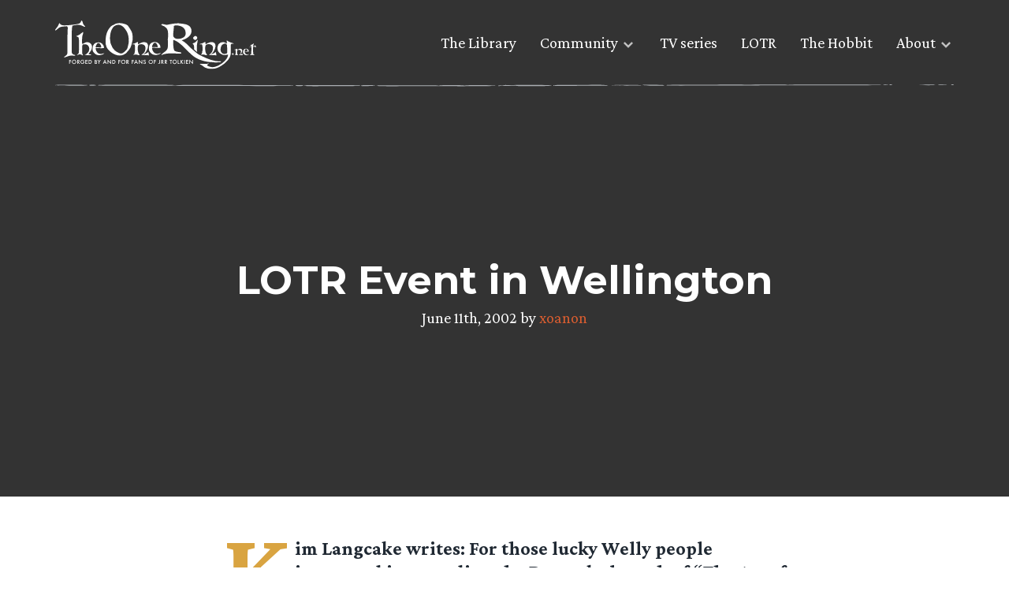

--- FILE ---
content_type: image/svg+xml
request_url: https://www.theonering.net/torwp/wp-content/themes/The-One-Ring-2020/img/torn-logo.svg
body_size: 16646
content:
<svg xmlns="http://www.w3.org/2000/svg" viewBox="0 0 564.79 136.2"><defs><style>.cls-1{fill:#fff}</style></defs><g id="TORn_Logo_White" data-name="TORn Logo White"><path class="cls-1" d="M498.87 97.34a2.46 2.46 0 00-.61-1.56 1.93 1.93 0 00-.63-.54 2.06 2.06 0 00-.81-.2l-.95.26-.31-.3a1.85 1.85 0 011-.61 2.75 2.75 0 001.31-1.14 4 4 0 01.47-1.15c.3-.56.57-.87.69-.87s.58.58 1.4 1.66a7.53 7.53 0 011.26 2c.01.24-.91 1.11-2.82 2.45zm22.77.18c-2.29-.12-4.07-.21-5.25-.21a8 8 0 011.86-1.61c2.49-1.7 3.75-4.47 3.75-8.25a4.8 4.8 0 00-1.74-4 6.71 6.71 0 00-4.26-1.2 5 5 0 00-3.7 1.14 5.15 5.15 0 00-1.14 3.68v2.13a14.21 14.21 0 00.53 4.25 12 12 0 002.13 3.87 1.17 1.17 0 01-.78.35 8.21 8.21 0 01-2.29-.48 7.55 7.55 0 00-2.29-.52 7.75 7.75 0 00-1.79.21 17.63 17.63 0 01-2 .44 5.73 5.73 0 011.26-1.15c.69-.52 1.05-1.69 1.05-3.52a2.36 2.36 0 01.21-.82 3.39 3.39 0 00.22-.83v-4.76a12.65 12.65 0 00-.26-2 4.31 4.31 0 00-.61-1.74 22.88 22.88 0 01-3.31-.09c.14-.3.65-.56 1.57-.78.56-.13 1.14-.21 1.74-.35a43.13 43.13 0 004.58-2.28 6.28 6.28 0 01.43 3.26l.22.17c3.36-2 6-3.07 8-3.07 3.82 0 5.72 1.81 5.72 5.51a14.36 14.36 0 01-2.09 6.51c-1.48 2.69-3 4.34-4.51 5.08a10.6 10.6 0 003.62-1.21A14.11 14.11 0 00526 93c.17 1 .44 2.61.73 4.69-1.03.05-2.73-.03-5.09-.17zm18.61-12.23a3 3 0 01-.22 1.14 28.42 28.42 0 01-2.95-.13 29.43 29.43 0 00-3-.09h-1.48a.9.9 0 01-.21-.65 6.72 6.72 0 011.26-3.3c.91-1.48 1.74-2.21 2.51-2.21A3.75 3.75 0 01539 82a5.79 5.79 0 011.25 3.29zm4.31 9.33a8.94 8.94 0 00-2.4.51 8.65 8.65 0 01-2.51.53 6.53 6.53 0 01-5.28-2.61 8.58 8.58 0 01-2-5.64 1.57 1.57 0 011-.3 33.42 33.42 0 013.68.17 33 33 0 003.66.17 8.27 8.27 0 003.52-.52 8 8 0 00-2.35-5.47 7.18 7.18 0 00-5.34-2.29c-5.79 0-8.66 3.26-8.66 9.78a7.9 7.9 0 002.87 5.81 9 9 0 006.06 2.58 14.05 14.05 0 004.18-.61 6.43 6.43 0 003.57-2.11zm19.58-19.14a10.21 10.21 0 00-4.7-1.93 7.65 7.65 0 00-1.57.19l-1.38.25-.31.26c-.13 4.26-.22 6.21-.22 5.91 0 2 .09 4.51.22 7.6a35.32 35.32 0 00.73 7c.36.78 1.35 1.38 3 1.86l.08.79h-.13c-.74 0-1.78-.09-3.17-.21a26.66 26.66 0 00-3.09-.27c-.65 0-1.6.08-3 .22a26.46 26.46 0 01-3.09.26h-.43l.4-.74a4.38 4.38 0 002-1.21 3.89 3.89 0 001.22-1.91 71.64 71.64 0 00.61-10.85v-7.36c0-.17-.14-.26-.53-.26a14.69 14.69 0 00-2.38.26c-1.09.17-1.93.26-2.39.31l-.22-1c3.43-.39 5.3-.56 5.43-.56a.31.31 0 00.26-.34 4.75 4.75 0 00-.65-2.44 2.36 2.36 0 00-.83-1 2.28 2.28 0 00-1.21-.38 7.67 7.67 0 00-1.26.19v-.7c4.69-1.15 8.16-2.83 10.38-5.26.3.18.49.4.49.61-1.45 3.78-2.18 6.08-2.18 6.87s.22 1.14.7 1.14a5.38 5.38 0 003.43-1.48c1-.82 1.87-1.69 2.79-2.56a4.16 4.16 0 01-.14.87 2.61 2.61 0 00-.17.83c0 .77.65 2.42 2 5zM483.5 85.9l-.09 4.37c0 1.32-1.23 2.29-3.59 3a17.56 17.56 0 01-5.25.71 9 9 0 01-7.18-3.86 12.54 12.54 0 01-2.81-7.87 23.88 23.88 0 011.85-9.43 10.83 10.83 0 012.41-4.06 10.94 10.94 0 013.9-2.68 31.93 31.93 0 014.46-1.48 5.45 5.45 0 012.28.54 5.34 5.34 0 011.83 1.47 6.55 6.55 0 011.69 4.44q0 2.36.27 7.34c.14 3.28.23 5.82.23 7.51zm18.21-21.41c-3.24-1.15-6.48-2.19-9.73-3.32a26.61 26.61 0 01-9-4.89h-1.14c.43 3.93.7 6.86.87 8.82-1.31-.79-2.62-1.48-3.94-2.28a14.76 14.76 0 00-7.37-2.07 15.84 15.84 0 00-11.73 5.07 14 14 0 00-2.45 5.07 19.44 19.44 0 00-1.32 5.72c0 5 1.23 9.09 3.68 12.25 2.18 2.71 5.72 5.15 10.59 7.25.53.09 1.32.26 2.45.52a12.34 12.34 0 002.63.36c.27 0 .78-.1 1.4-.19a12.29 12.29 0 011.49-.08q5.91 0 7.61-1.31c0 5.51-2.71 11.1-8 17A62.09 62.09 0 01460 125.75c-7.09 3.57-13.31 5.42-18.66 5.42a28.93 28.93 0 01-8.05-1.81c-4.12-1.32-6.12-2.63-6.12-3.93a3.35 3.35 0 01.55-1.42 3.42 3.42 0 011.11-1c.87-.7 1.75-1.32 2.62-1.92l-1-.88a6.91 6.91 0 01-3.32 1.4l-20.15.08v1.58a21.8 21.8 0 016.39 3.43c1.85 1.32 3.51 2.71 5.35 4a18.44 18.44 0 005.95 2.88 33.92 33.92 0 014.72 1.57 60.42 60.42 0 0011.39 1c7.35 0 15.58-2.71 24.78-8.13a71.77 71.77 0 0020.13-17.16c4.37-5.71 7-11.19 7.44-16.78.26-3.77.09-6.57.09-8.49l.17-17.75 1.4-1.83a4.25 4.25 0 012.45-.88h2c1 0 1.58.1 2 .1z"/><path class="cls-1" d="M412.27 67a8.94 8.94 0 011.23 3.5 25.7 25.7 0 01.53 4.1v9.49a6.8 6.8 0 01-.45 1.66 5.37 5.37 0 00-.44 1.66c0 3.67-.69 6-2.09 7.08a11.09 11.09 0 00-1.27 1l1.43.76 1.41-.34a16 16 0 013.59-.44 15.35 15.35 0 014.58 1.06 18 18 0 004.58 1 2.29 2.29 0 00.86-.19 2.26 2.26 0 00.71-.51 25 25 0 01-4.28-7.83 29.47 29.47 0 01-1.05-8.56v-4.3c0-3.41.69-6 2.18-7.43s3.94-2.19 7.45-2.19a13.54 13.54 0 018.57 2.53 9.44 9.44 0 012.71 3.58 9.73 9.73 0 01.8 4.42c0 7.61-2.55 13.19-7.53 16.62a14.58 14.58 0 00-3.79 3.24c2.36 0 6 .17 10.59.43s8.15.42 10.4.48c-.61-4.2-1.14-7.34-1.49-9.45a27.09 27.09 0 01-6.87 4.38 22 22 0 01-7.26 2.45l-.09-.09c3.07-1.49 6.12-4.81 9.1-10.22q4.2-7.76 4.2-13.12c0-7.43-3.85-11.1-11.55-11.1-4.11 0-9.46 2.09-16.19 6.21l-.44-.36c.08-3.5-.27-5.68-.88-6.55-4.9 2.47-8 4-9.28 4.57-1.14.27-2.36.44-3.5.7-1.84.44-2.89 1-3.15 1.58a46.13 46.13 0 006.68.18zm-22.38 3.55a30.44 30.44 0 01.43 6c0 1.66 0 3.19-.06 4.63l2.22 2q3.93 3.36 6.59 5.53c-.06-.26-.11-.52-.17-.79a48.85 48.85 0 01-1-9.27c0-3.76.17-7.17.43-10.14a48.27 48.27 0 011.05-5.59 27.57 27.57 0 00.8-5.72V55H399c-2.2 4.55-6.31 7.69-12.34 9.36v1.24a9.08 9.08 0 013.23 4.95zm-.23-17.81a5.67 5.67 0 004 1.92 5.4 5.4 0 003.76-2.1 5.76 5.76 0 001.8-3.84 5.57 5.57 0 00-1.69-3.61 5 5 0 00-3.44-1.75c-.87 0-2.25.67-3.93 2.1s-2.54 2.56-2.54 3.43a5.51 5.51 0 00.62 2.13 5.41 5.41 0 001.42 1.72z"/><path class="cls-1" d="M366.63 35.67a13.74 13.74 0 01-6.7 12.2 25.93 25.93 0 01-14.21 3.73c-9.39 0-14.09-3.75-14.09-11.14q.17-6.18.94-12.32c.59-5.71.83-9.85.94-12.43 1.05-1.29 3.17-1.87 6.35-1.87 7.39 0 13.5 1.63 18.43 5 5.63 3.93 8.34 9.68 8.34 16.83zm98.87 80.92v-1.88c-1.15.11-2.29.11-3.64.11q-22.74 0-57.78-18.88c-1.14-.35-5.16-3.43-12.09-9.14-5.72-4.93-10-8.56-12.33-10.9-3.76-3.76-7.51-7.51-11.39-11.15a52.41 52.41 0 00-12.92-8.91C373.79 49.75 383 41 383 29.46c0-7.86-3.65-13.49-10.8-16.78-4.35-2-11.4-3.51-20.91-4.22a16 16 0 01-2.58-.32 18.14 18.14 0 00-2.94-.34 130.65 130.65 0 00-24.77 3l-6.7 1.41a29.09 29.09 0 01-6.93-1.14 32 32 0 00-6.86-1.07c-.83 0-1.64.6-2.46 1.89a10.06 10.06 0 004.35 2.81 30.09 30.09 0 014.6 2.15c1.06.82 1.88 1.52 2.35 1.87 3.64 2 6.11 5.63 7.16 10.91a77.22 77.22 0 01.83 13.84 35.73 35.73 0 01-.47 5.16 31.5 31.5 0 00-.47 5c0-.83.11 3 .35 11.43a62.33 62.33 0 01-.48 11.26c-.58 4.1-3.28 8-8.09 11.43-5.64 4.22-9.05 7.39-10.1 9.39h2c1.65-1.65 5.73-2.94 12.45-3.88a97 97 0 0113.62-1c2.82 0 7.05.12 12.68.47s9.87.47 12.69.47a14.44 14.44 0 002.46-.12l-.23-3.43c-11.63-1.4-18.08-3.28-19.14-5.51-2-4-2.95-11.64-2.95-22.78a28.2 28.2 0 01.47-6.92c6.46 2 13.39 6.21 20.61 12.32 3.65 3 10 9 18.78 18.06 7.64 7.61 13.63 13.12 18.1 16.29 12.09 8.68 27 13.72 44.74 15.6.58 0 3.16.24 8 .47 3.18.24 5.88.58 8 .94 4.46-.59 8.34-.7 11.51-.82 2.46-.13 3.63-.36 3.63-.71zM288 72.73a6.58 6.58 0 01-.44 2.36c-1.31 0-3.23-.08-5.94-.27s-4.71-.17-6-.17c-1.05 0-2 0-3 .09a1.94 1.94 0 01-.35-.61 1.84 1.84 0 01-.08-.7c0-1.74.87-3.92 2.53-6.62 1.83-3 3.43-4.45 5.06-4.45 1.92 0 3.84 1.31 5.72 3.84a11.62 11.62 0 012.5 6.53zm8.64 18.74a17.71 17.71 0 00-4.81 1.06 17.81 17.81 0 01-5.06 1 13.32 13.32 0 01-5.95-1.34 13.12 13.12 0 01-4.7-3.89 17.37 17.37 0 01-3.88-11.3 3 3 0 012-.61c1.66 0 4.11.08 7.42.34s5.73.36 7.34.36q5.1 0 7.07-1a16.08 16.08 0 00-4.71-11 14.48 14.48 0 00-10.74-4.71C269 60.36 263.25 66.9 263.25 80c0 4.28 1.92 8.11 5.72 11.69a17.61 17.61 0 0012.28 5.22 28.33 28.33 0 008.38-1.22c3.48-1.07 5.83-2.46 7.05-4.22zM253 97.34c-4.58-.26-8.2-.43-10.56-.43a15 15 0 013.75-3.23c5-3.43 7.51-9 7.51-16.56a9.59 9.59 0 00-3.43-7.93 13.51 13.51 0 00-8.56-2.53c-3.43 0-5.93.7-7.42 2.17s-2.17 4-2.17 7.41v4.28a29.67 29.67 0 001 8.54 24.72 24.72 0 004.28 7.75 2.08 2.08 0 01-.72.52 2.11 2.11 0 01-.86.18 17.54 17.54 0 01-4.58-1 15.34 15.34 0 00-4.58-1 16.53 16.53 0 00-3.58.43 36 36 0 01-4.1.87 12.21 12.21 0 012.53-2.28q2.09-1.57 2.09-7.06a5.11 5.11 0 01.44-1.66 6.34 6.34 0 00.43-1.66v-9.5a24.61 24.61 0 00-.52-4.09 8.56 8.56 0 00-1.22-3.43 47.51 47.51 0 01-6.64-.17c.26-.62 1.31-1.15 3.15-1.57 1.14-.26 2.35-.45 3.49-.71 1.31-.51 4.37-2.08 9.26-4.57.6.88.94 3 .86 6.54l.44.35c6.73-4.21 12.08-6.25 16.18-6.25 7.68 0 11.52 3.67 11.52 11.08q0 5.36-4.18 13.07c-3 5.41-6 8.71-9.08 10.2l.08.09a22.21 22.21 0 007.25-2.45 27.54 27.54 0 006.87-4.35c.34 2.09.87 5.22 1.48 9.41-2.33-.05-5.82-.22-10.41-.46zm-46.18-38.97a58.47 58.47 0 01-1.94 12.11c-1.35 6-2.71 9.83-4 11.19-2.94 3.17-5.32 5.54-6.87 7.13a25.08 25.08 0 00-3.27 2 15.43 15.43 0 01-3.05 1.7h-5.21l-3.81-1.5a37.34 37.34 0 01-18.23-15.84A45.45 45.45 0 01154 51.47c0-10.06 1.48-18.53 4.58-25.44 4.08-9.39 10.64-14 19.36-14 6.68 0 13 4.07 18.91 12.33 5.15 7.21 8.25 14.57 9.15 21.79a96 96 0 01.82 12.22zM217.68 53c0-7.58-.34-13.12-1.14-16.63-.56-2.6-2.39-6.55-5.66-12s-5.73-9-7.71-10.64c-2.38-2-6.11-3.61-11.21-4.86a49.1 49.1 0 00-12.24-1.58 29.79 29.79 0 00-16.65 5.46 11.69 11.69 0 00-3.85 1.92 22.12 22.12 0 00-3.5 2.83c-9.4 9.69-14.18 23.49-14.18 41.58a40.07 40.07 0 002.16 13.73c2.38 6.66 7.47 12.58 15.17 17.74s15.18 7.8 22.32 7.8a29.93 29.93 0 0010-1.8 19.18 19.18 0 003.5-1.92 16.87 16.87 0 013.63-1.93c6.12-6.45 10.2-11.53 12.35-15.26s4-9.84 5.88-18.3a46.07 46.07 0 001.11-6.14zm-88.34 20.55a6.61 6.61 0 01-.44 2.29c-1.29 0-3.18-.08-5.86-.25s-4.66-.17-6-.17c-1 0-2 0-2.93.08a1.79 1.79 0 01-.34-.6 1.82 1.82 0 01-.08-.69c0-1.72.86-3.88 2.49-6.54 1.81-2.94 3.44-4.4 5-4.4 1.9 0 3.79 1.28 5.61 3.79a11.59 11.59 0 012.55 6.49zm8.54 18.53a17.62 17.62 0 00-4.75 1 18.18 18.18 0 01-5 1A13 13 0 01117.6 89a17.13 17.13 0 01-3.87-11.21 3.06 3.06 0 012-.6c1.64 0 4.05.09 7.33.35s5.61.35 7.25.35q5 0 7-1.05a15.8 15.8 0 00-4.7-10.84A14.36 14.36 0 00122 61.32q-17.17 0-17.18 19.44c0 4.23 1.9 8 5.73 11.55s7.84 5.17 12.07 5.17a28.54 28.54 0 008.26-1.28c3.46-1.02 5.78-2.4 7-4.12zm-37.45-7.41c-2.15 3.27-4.69 6.37-7 9.56l7.33 1.46v1.73c-6.87.09-10.18.17-10.31.17a6.13 6.13 0 01-1.9-.34 6.66 6.66 0 00-1.81-.44 10.12 10.12 0 00-1.9.27 7.41 7.41 0 01-2 .34c2.29-1.56 4.58-3 6.64-4.65a15.6 15.6 0 006.3-12.85 13.37 13.37 0 00-3.37-9.46 11.68 11.68 0 00-4.2-2.88 11.85 11.85 0 00-5-.83c-2.85 0-4.83.43-5.72 1.14S76 70.4 76 73.06c0 1.47 0 3.71-.08 6.73s-.09 5.26-.09 6.72c0 3 .09 4.74.17 5.34a8.31 8.31 0 002 4.66v1.2h-1.73a13.91 13.91 0 00-7.59-2.93q-.92 0-7 2.58l-.77-.43a45.81 45.81 0 004.74-4.39c.68-1 1-4.66 1.14-10.86-.08 5.35-.08 1.38-.08-11.8 0-.6.08-1.55.17-2.75s.17-2.16.17-2.77c0-7.58-.34-12.83-1.14-15.68a4.59 4.59 0 00-3.63-3.19c-2-.59-3.1-1-3.37-1.46 3.2-1.2 6.74-2.84 10.79-4.82a8 8 0 011-1.47 15.45 15.45 0 013.3-2.4 12.44 12.44 0 003.43-2.6h1.15a7.25 7.25 0 00.17.78 19.87 19.87 0 01-1.15 5.6 33.11 33.11 0 00-1.44 5.62 127.86 127.86 0 00-.78 15.16c0 3.27.44 5.34 1.22 6.12 2.07-1.15 4.14-2.16 6.29-3.19a15.82 15.82 0 016.47-2.07A14.4 14.4 0 0199 64.19a11.28 11.28 0 014.39 9c-.03 4.5-.88 8.38-2.96 11.48z"/><path class="cls-1" d="M82.39 17.83A57.6 57.6 0 0076.27 15 27.78 27.78 0 0065 12a73.25 73.25 0 00-8.87 1.05c-5 .74-7.5 1.38-7.71 1.91q-1.74 3.81-1.9 23.1.16-23.1.21 25.42c0 2.33-.1 6.12-.21 11.29-.1 4.85-.32 8.66-.22 11.29l.12 3c.21.53.52 1.58 1 3.17.31 1.3 1.58 2.43 3.69 3.27 1.79.62 3.48 1.3 5.2 1.79v.84c-.31.52-1.16.85-2.43.85a29.74 29.74 0 01-3.77-.27 22.22 22.22 0 00-3.81-.42A37.47 37.47 0 0034.32 101a79.86 79.86 0 01-8.12 2.74 2.18 2.18 0 01-.8-.1 2 2 0 01-.68-.42c.43-.74 2.32-2.43 5.7-5a8.3 8.3 0 002.75-3 8.42 8.42 0 001-3.89c0-5.07 0-12.66.1-22.9s.23-17.82.23-22.89c0-2.85.1-6.95.31-12.45s.43-9.59.43-12.45-1.3-4.53-3.9-4.53a2 2 0 00-1.38.53c-4.64.11-7.8.31-9.61.52A25.54 25.54 0 0011.21 20c-.52.32-2.11 1.69-5 4.11a25.71 25.71 0 01-4.85 3.7A1.27 1.27 0 010 26.37c0-.52 1.48-2.6 4.43-6.12a42.55 42.55 0 005.3-8.64c.31-.74.52-1.59.83-2.33.43-1.15 1-1.68 1.3-1.68 1 0 1.79.84 2.32 2.42 2 2.43 5.92 3.69 11.71 3.69a206.73 206.73 0 0022.38-1.58c11.2-1.26 18-2.74 20.7-4.34a7.21 7.21 0 003-3.79 9.78 9.78 0 012.17-4l1.66 1.3a21.23 21.23 0 011.83 5.19A13 13 0 0080 11.92c1 1.05 2.22 2.6 3.9 4.65v1.3zM45 112.13h-3.9v2.71h3.8v1.61h-3.8v5.38h-1.71v-11.31H45zm2.22 4A5.52 5.52 0 0149 112a5.9 5.9 0 018.34 0 5.67 5.67 0 011.66 4.19 5.56 5.56 0 01-1.74 4.14 6 6 0 01-8.16.19 5.55 5.55 0 01-1.88-4.39zm1.72 0a4.19 4.19 0 007.16 3.06 4.18 4.18 0 001.22-3 4.11 4.11 0 00-1.21-3 4.21 4.21 0 00-6 0 4.08 4.08 0 00-1.17 2.96zm16.83.87l3.5 4.82h-2.09L64 117.2h-.31v4.63h-1.7v-11.31h2a4.92 4.92 0 013.23.85 3.06 3.06 0 011.1 2.47 3.23 3.23 0 01-.69 2.07 3.08 3.08 0 01-1.86 1.09zm-2.13-1.29h.55c1.61 0 2.42-.62 2.42-1.86s-.79-1.73-2.36-1.73h-.61zm13.64.23H82v.38a7.66 7.66 0 01-.3 2.25 4.92 4.92 0 01-1 1.7 5.12 5.12 0 01-4 1.77 5.51 5.51 0 01-4.06-1.71 5.9 5.9 0 014.22-10 5.58 5.58 0 012.47.55 6.91 6.91 0 012.16 1.75l-1.21 1.17a4.12 4.12 0 00-3.39-1.85 4.06 4.06 0 00-3 1.23 4.15 4.15 0 00-1.22 3 4 4 0 001.33 3.13 4 4 0 002.74 1.14 3.41 3.41 0 002.26-.85 3 3 0 001.12-2h-2.84zm13.81-3.81h-4.54v2.71H91v1.61h-4.4v3.78h4.54v1.6h-6.29v-11.31h6.24zm2.99 9.7v-11.31h2.37a8.79 8.79 0 012.7.34 5 5 0 011.92 1.12 5.67 5.67 0 01-2 9.54 8.78 8.78 0 01-2.66.31zm1.7-1.6h.77a6.4 6.4 0 001.91-.24 3.89 3.89 0 001.38-.82 3.85 3.85 0 001.26-3 3.93 3.93 0 00-1.24-3 4.72 4.72 0 00-3.31-1h-.77zm15.32 1.6v-11.31h1.7a7.32 7.32 0 011.81.18 2.8 2.8 0 011.15.59 3.43 3.43 0 011 2.4 2.69 2.69 0 01-.93 2.06 2.72 2.72 0 011.42 1.07 3.22 3.22 0 01-.41 4 3.2 3.2 0 01-1.27.78 7.47 7.47 0 01-1.93.21zm1.7-6.45h.54a2 2 0 001.39-.42 1.62 1.62 0 00.45-1.24 1.55 1.55 0 00-.46-1.22 1.91 1.91 0 00-1.32-.41h-.6zm0 4.85h1.06a2.58 2.58 0 001.7-.46 1.56 1.56 0 00.57-1.24 1.58 1.58 0 00-.55-1.23 2.83 2.83 0 00-1.91-.49h-.87zm9.63-3.23l-3.69-6.43h2l2.59 4.52 2.59-4.52h2l-3.7 6.43v4.88h-1.71zm19.49 2.09h-4.84l-1.26 2.74H134l5.6-12 5.39 12h-1.86zm-.7-1.61l-1.67-3.84-1.76 3.84zm5.92 4.35v-12.08l8.24 8.63v-7.86h1.71v12l-8.25-8.61v7.92zm13.41 0v-11.31h2.37a8.79 8.79 0 012.7.34 4.93 4.93 0 011.92 1.12 5.67 5.67 0 01-2 9.54 8.73 8.73 0 01-2.66.31zm1.71-1.6h.74a6.49 6.49 0 001.91-.24 3.91 3.91 0 002.63-3.81 3.93 3.93 0 00-1.24-3 4.71 4.71 0 00-3.3-1h-.77zm20.96-8.1h-3.94v2.71h3.8v1.61h-3.8v5.38h-1.71v-11.31h5.65zm2.18 4a5.52 5.52 0 011.75-4.1 5.72 5.72 0 014.19-1.72 5.92 5.92 0 015.88 5.88 5.53 5.53 0 01-1.75 4.14 5.8 5.8 0 01-4.22 1.71 5.87 5.87 0 01-3.94-1.52 5.57 5.57 0 01-1.91-4.39zm1.72 0a4.07 4.07 0 001.26 3.08 4.16 4.16 0 005.89 0 4.37 4.37 0 000-6.06 4 4 0 00-3-1.23 4.17 4.17 0 00-4.19 4.23zm16.82.87l3.5 4.82h-2.08l-3.23-4.63h-.31v4.63h-1.71v-11.3h2a4.93 4.93 0 013.24.85 3.09 3.09 0 011.1 2.47 3.23 3.23 0 01-.69 2.07 3.07 3.07 0 01-1.82 1.09zm-2.12-1.29h.54q2.43 0 2.43-1.86c0-1.15-.79-1.73-2.36-1.73h-.61zm19.1-3.58H217v2.71h3.8v1.61H217v5.38h-1.71v-11.31h5.65zm8.62 6.96h-4.84l-1.26 2.74h-1.84l5.6-12 5.4 12h-1.87zm-.69-1.61l-1.68-3.84-1.76 3.84zm5.91 4.35v-12.08l8.25 8.63v-7.86h1.7v12l-8.24-8.61v7.92zm19.81-9.62l-1.39.82a2.28 2.28 0 00-.74-.88 1.66 1.66 0 00-.94-.23 1.74 1.74 0 00-1.18.4 1.24 1.24 0 00-.47 1c0 .56.41 1 1.23 1.34l1.13.46a4.7 4.7 0 012 1.36 3 3 0 01.64 2 3.47 3.47 0 01-1 2.58 3.54 3.54 0 01-2.6 1 3.48 3.48 0 01-2.43-.87 4.06 4.06 0 01-1.18-2.46l1.73-.38a2.92 2.92 0 00.41 1.38 1.76 1.76 0 001.54.73 1.79 1.79 0 001.32-.53 1.87 1.87 0 00.53-1.36 1.89 1.89 0 00-.09-.6 1.44 1.44 0 00-.29-.51 2.16 2.16 0 00-.5-.43 6 6 0 00-.73-.39l-1.09-.45c-1.55-.65-2.32-1.61-2.32-2.87a2.71 2.71 0 011-2.13 3.51 3.51 0 012.42-.87 3.39 3.39 0 013 1.89zm7.91 3.92a5.56 5.56 0 011.75-4.1 5.75 5.75 0 014.19-1.72 5.92 5.92 0 015.89 5.88 5.57 5.57 0 01-1.75 4.14 5.8 5.8 0 01-4.22 1.71 5.87 5.87 0 01-3.94-1.52 5.55 5.55 0 01-1.92-4.39zm1.73 0a4.07 4.07 0 001.26 3.08 4 4 0 002.89 1.21 4.07 4.07 0 003-1.23 4.4 4.4 0 000-6.06 4.22 4.22 0 00-6 0 4.07 4.07 0 00-1.15 3.02zm18.64-4h-3.94v2.71h3.8v1.61h-3.8v5.38h-1.71v-11.31h5.65zm11.55-1.61v7.32a7.36 7.36 0 01-.19 2 2.92 2.92 0 01-.62 1.23 2.84 2.84 0 01-2.27 1 3.85 3.85 0 01-2-.56l.84-1.46a2.09 2.09 0 001.16.42 1.08 1.08 0 001.06-.58 4.77 4.77 0 00.3-2v-7.32zm7.29 6.48l3.5 4.82h-2.09l-3.23-4.63h-.31v4.63h-1.7v-11.3h2a4.92 4.92 0 013.23.85 3.06 3.06 0 011.1 2.47 3.23 3.23 0 01-.69 2.07 3.08 3.08 0 01-1.81 1.09zm-2.13-1.29h.55c1.61 0 2.42-.62 2.42-1.86s-.79-1.73-2.36-1.73h-.61zm11.91 1.29l3.5 4.82h-2.09l-3.23-4.63h-.31v4.63h-1.7v-11.3h2a5 5 0 013.24.85 3.08 3.08 0 011.09 2.47 3.28 3.28 0 01-.68 2.07 3.1 3.1 0 01-1.82 1.09zm-2.13-1.29h.55c1.61 0 2.42-.62 2.42-1.86s-.79-1.73-2.36-1.73h-.61zm16.58-3.58v9.7h-1.71v-9.7h-2.6v-1.61h6.9v1.61zm3.94 4a5.52 5.52 0 011.75-4.1 5.9 5.9 0 018.34 0 5.67 5.67 0 011.73 4.15 5.56 5.56 0 01-1.74 4.14 6 6 0 01-8.16.19 5.55 5.55 0 01-1.92-4.38zm1.72 0a4.19 4.19 0 007.16 3.06 4.18 4.18 0 001.22-3 4.11 4.11 0 00-1.21-3 4.21 4.21 0 00-5.95 0 4.08 4.08 0 00-1.22 2.96zm14.71-5.61v9.71h3.32v1.6h-5v-11.31zm7.4 4.48l4.4-4.52h2.28l-5.12 5.12 5.14 6.19h-2.28l-4.07-5-.35.35v4.68H352v-11.3h1.71zm10.68-4.48v11.31h-1.7v-11.31zm9.71 1.61h-4.53v2.71H374v1.61h-4.4v3.78h4.53v1.6h-6.24v-11.31h6.24zm2.99 9.7v-12.08l8.25 8.63v-7.86H387v12l-8.25-8.61v7.92z"/></g></svg>